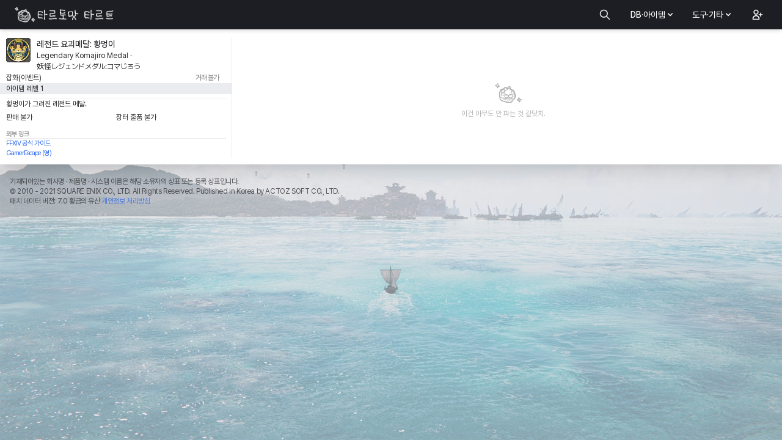

--- FILE ---
content_type: text/html; charset=utf-8
request_url: https://ff14.tar.to/item/view/15173
body_size: 7939
content:
<!DOCTYPE HTML>
<html>
    <head>
        <meta charset="utf-8">
        <link rel="preconnect" href="https://fonts.gstatic.com">
        <link rel="stylesheet" href="https://fonts.googleapis.com/css2?family=Noto+Sans+KR:wght@300;400;500;700&family=Nanum+Gothic+Coding&family=Noto+Serif+KR&display=swap">
        <link rel="stylesheet" href="/assets/fonts/ffxiv-symbol/font.css">
        <link rel="stylesheet" href="https://cdn.jsdelivr.net/gh/orioncactus/pretendard/dist/web/static/pretendard-dynamic-subset.css">
        <link href="/assets/css/bootstrap.css" rel="stylesheet">
        <link href="/assets/css/theme.css" rel="stylesheet">
        <script src="https://ajax.googleapis.com/ajax/libs/jquery/2.1.3/jquery.min.js"></script>
        <script src="//ajax.googleapis.com/ajax/libs/jqueryui/1.10.3/jquery-ui.min.js"></script>
        <script src="/assets/js/bootstrap.js"></script>
        <script src="/assets/js/custom.js"></script>
        <link href="/assets/css/custom.css" rel="stylesheet">
        <link rel="stylesheet" href="https://ajax.googleapis.com/ajax/libs/jqueryui/1.11.4/themes/smoothness/jquery-ui.css">
        <meta name="viewport" content="width=device-width, initial-scale=1">
        <title>
            
                타르토맛 타르트 - 파이널판타지14
            
        </title>
        <script>
            (function(i,s,o,g,r,a,m){i['GoogleAnalyticsObject']=r;i[r]=i[r]||function(){
             (i[r].q=i[r].q||[]).push(arguments)},i[r].l=1*new Date();a=s.createElement(o),
             m=s.getElementsByTagName(o)[0];a.async=1;a.src=g;m.parentNode.insertBefore(a,m)
             })(window,document,'script','//www.google-analytics.com/analytics.js','ga');

            ga('create', 'UA-39740393-6', 'auto');
            ga('send', 'pageview');
        </script>
        <script>
        </script>
        <!-- Google Tag Manager -->
        <script>(function(w,d,s,l,i){w[l]=w[l]||[];w[l].push({'gtm.start':
            new Date().getTime(),event:'gtm.js'});var f=d.getElementsByTagName(s)[0],
                j=d.createElement(s),dl=l!='dataLayer'?'&l='+l:'';j.async=true;j.src=
            'https://www.googletagmanager.com/gtm.js?id='+i+dl;f.parentNode.insertBefore(j,f);
        })(window,document,'script','dataLayer','GTM-WQR7DH9');</script>
        <!-- End Google Tag Manager -->
    </head>
    <body>
        <nav class="do-not-use-ie-notifier" style="display: none;">
            <style>
                .do-not-use-ie-notifier {
                    z-index: 999999;
                    width: 100%;
                    min-height: 36px;
                    padding: 4px 8px;
                    background-color: #fea;
                    font-size: 16px;
                    color: black;
                    align-items: center;
                }
                .do-not-use-ie-notifier span {
                    margin-right: 16px;
                }
                .do-not-use-ie-notifier img {
                    height: 32px;
                    margin-left: 2px;
                }
            </style>
            <span>Internet Explorer를 지원하지 않습니다. 최신 브라우저를 사용해주세요!</span>
            <a href="//www.mozilla.org/ko/firefox/new/" target="_blank">
                <img alt="Mozilla Firefox" src="//upload.wikimedia.org/wikipedia/commons/thumb/a/a0/Firefox_logo%2C_2019.svg/150px-Firefox_logo%2C_2019.svg.png"/>
            </a>
            <a href="//www.google.com/intl/ko/chrome/" target="_blank">
                <img alt="Google Chrome" src="//www.google.com/chrome/static/images/chrome-logo.svg"/>
            </a>
            <a href="//www.microsoft.com/ko-kr/edge" target="_blank">
                <img alt="Microsoft Edge" src="//upload.wikimedia.org/wikipedia/ko/thumb/9/98/Microsoft_Edge_logo_%282019%29.svg/64px-Microsoft_Edge_logo_%282019%29.svg.png"/>
            </a>
            <script>
                // defaults, not IE 11, maintained node versions
                var browserslistRe = /((CPU[ +]OS|iPhone[ +]OS|CPU[ +]iPhone|CPU IPhone OS)[ +]+(12[_.]2|12[_.]([3-9]|\d{2,})|12[_.]4|12[_.]([5-9]|\d{2,})|(1[3-9]|[2-9]\d|\d{3,})[_.]\d+|13[_.]7|13[_.]([8-9]|\d{2,})|(1[4-9]|[2-9]\d|\d{3,})[_.]\d+|14[_.]0|14[_.]([1-9]|\d{2,})|14[_.]3|14[_.]([4-9]|\d{2,})|(1[5-9]|[2-9]\d|\d{3,})[_.]\d+)(?:[_.]\d+)?)|(Opera Mini(?:\/att)?\/?(\d+)?(?:\.\d+)?(?:\.\d+)?)|(Opera\/.+Opera Mobi.+Version\/(59\.0|59\.([1-9]|\d{2,})|([6-9]\d|\d{3,})\.\d+))|(Opera\/(59\.0|59\.([1-9]|\d{2,})|([6-9]\d|\d{3,})\.\d+).+Opera Mobi)|(Opera Mobi.+Opera(?:\/|\s+)(59\.0|59\.([1-9]|\d{2,})|([6-9]\d|\d{3,})\.\d+))|(SamsungBrowser\/(12\.0|12\.([1-9]|\d{2,})|(1[3-9]|[2-9]\d|\d{3,})\.\d+))|(Edge\/(87(?:\.0)?|87(?:\.([1-9]|\d{2,}))?|(8[8-9]|9\d|\d{3,})(?:\.\d+)?))|((Chromium|Chrome)\/(86\.0|86\.([1-9]|\d{2,})|(8[7-9]|9\d|\d{3,})\.\d+)(?:\.\d+)?)|(Version\/(13\.1|13\.([2-9]|\d{2,})|(1[4-9]|[2-9]\d|\d{3,})\.\d+|14\.0|14\.([1-9]|\d{2,})|(1[5-9]|[2-9]\d|\d{3,})\.\d+)(?:\.\d+)? Safari\/)|(Firefox\/(78\.0|78\.([1-9]|\d{2,})|(79|[8-9]\d|\d{3,})\.\d+|83\.0|83\.([1-9]|\d{2,})|(8[4-9]|9\d|\d{3,})\.\d+)\.\d+)|(Firefox\/(78\.0|78\.([1-9]|\d{2,})|(79|[8-9]\d|\d{3,})\.\d+|83\.0|83\.([1-9]|\d{2,})|(8[4-9]|9\d|\d{3,})\.\d+)(pre|[ab]\d+[a-z]*)?)/;
                if (!browserslistRe.test(navigator.userAgent)) {
                    $('.do-not-use-ie-notifier').css('display', 'flex');
                }
            </script>
        </nav>
        <nav id="app-navbar" class="navbar navbar-inverse navbar-static-top">
            <svg style="display:none">
                <defs>
                    <symbol id="dropdown-arrow" fill="currentColor" viewBox="0 0 20 20" width="16" height="16">
                        <path fill-rule="evenodd" clip-rule="evenodd" d="M5.293 7.293a1 1 0 011.414 0L10 10.586l3.293-3.293a1 1 0 111.414 1.414l-4 4a1 1 0 01-1.414 0l-4-4a1 1 0 010-1.414z"/>
                    </symbol>
                </defs>
            </svg>
            <div class="container">
                <div class="navbar-header">
                    <a href="/" class="navbar-brand">
                        <img src="/assets/img/logo.png" class="navbar-logo" alt="타르토맛 타르트">
                    </a>
                    <form class="navbar-qsearch" action="/item/list">
                        <input
                            id="app-navbar-qsearch-input"
                            type="text"
                            name="keyword"
                            value=""
                            placeholder="빠른 검색…"
                            class="navbar-qsearch-input">
                        <span class="navbar-qsearch-seperator"></span>
                        <span id="app-navbar-qsearch-open" class="navbar-qsearch-submit">
                            <svg fill="none" stroke="currentColor" viewBox="0 0 24 24" width="20" height="20">
                                <path stroke-linecap="round" stroke-linejoin="round" stroke-width="2" d="M21 21l-6-6m2-5a7 7 0 11-14 0 7 7 0 0114 0z"/>
                            </svg>
                        </span>
                        <button class="navbar-qsearch-submit--focus" type="submit">
                            <svg fill="none" stroke="currentColor" viewBox="0 0 24 24" width="20" height="20">
                                <path stroke-linecap="round" stroke-linejoin="round" stroke-width="2" d="M21 21l-6-6m2-5a7 7 0 11-14 0 7 7 0 0114 0z"/>
                            </svg>
                        </button>
                        <script>
                            var appNavbarQsearchInput = document.getElementById('app-navbar-qsearch-input');
                            document.getElementById('app-navbar-qsearch-open').onclick = function () {
                                appNavbarQsearchInput.focus();
                            }
                        </script>
                    </form>
                    <button type="button" class="navbar-toggle collapsed" data-toggle="collapse" data-target="#bs-example-navbar-collapse-1" aria-expanded="false">
                        <svg class="i-menu" fill="none" stroke="currentColor" viewBox="0 0 100 100">
                            <path class="i-menu__line i-menu__line1" d="M 20,29.000046 H 80.000231 C 80.000231,29.000046 94.498839,28.817352 94.532987,66.711331 94.543142,77.980673 90.966081,81.670246 85.259173,81.668997 79.552261,81.667751 75.000211,74.999942 75.000211,74.999942 L 25.000021,25.000058"/>
                            <path class="i-menu__line i-menu__line2" d="M 20,50 H 80"/>
                            <path class="i-menu__line i-menu__line3" d="M 20,70.999954 H 80.000231 C 80.000231,70.999954 94.498839,71.182648 94.532987,33.288669 94.543142,22.019327 90.966081,18.329754 85.259173,18.331003 79.552261,18.332249 75.000211,25.000058 75.000211,25.000058 L 25.000021,74.999942"/>
                        </svg>
                    </button>
                </div>
                <div class="collapse navbar-collapse" id="bs-example-navbar-collapse-1">
                    <ul class="nav navbar-nav">
                        
                        <li class="dropdown">
                            <a class="dropdown-toggle" href="#" data-toggle="dropdown" role="button" aria-haspopup="true" aria-expanded="false">
                                DB·아이템 <svg class="dropdown-arrow"><use xlink:href="#dropdown-arrow"/></svg>
                            </a>
                            <ul class="dropdown-menu" data-role="dropdown">
                                <li>
                                    <a href="/item/list">아이템 검색</a>
                                    <a href="/recipe/bucket/">레시피 버킷<small>(제작재료 계산기)</small>
                                    </a>
                                    <a href="/recipe/bucket3/">레시피 버킷 β</a>
                                    
                                    <a href="/wordle/">파들</a>
                                </li>
                            </ul>
                        </li>
                        
                        <li class="dropdown">
                            <a class="dropdown-toggle" href="#" data-toggle="dropdown" role="button" aria-haspopup="true" aria-expanded="false">
                                도구·기타 <svg class="dropdown-arrow"><use xlink:href="#dropdown-arrow"/></svg>
                            </a>
                            <ul class="dropdown-menu dropdown-menu-right" data-role="dropdown">
                                <li>
                                    <a href="/tool/weather">날씨 예측기</a>
                                    <a href="http://bell.nyang.party/" target="_blank">냥론드벨</a>
                                    <a href="/tool/materia_profile">마테리쟈 프로필 생성기</a>
                                    <a href="/tool/macro_editor">매크로 편집기</a>
                                </li>
                                <li>
                                    <a href="https://goo.gl/forms/H3i9lZfX0lfoqV0C3" target="_blank">
                                        버그제보 및 문의
                                    </a>
                                </li>
                            </ul>
                        </li>
                        <li class="dropdown dropdown-right dropdown-userinfo">
                            <a class="dropdown-toggle" href="#" data-toggle="dropdown" role="button" aria-haspopup="true" aria-expanded="false">
                                
                                    <svg fill="none" stroke="currentColor" viewBox="0 0 24 24" width="20" height="20" style="position: relative; left: 0.125rem; width: 1.25rem; height: 1.25rem">
                                        <path stroke-linecap="round" stroke-linejoin="round" stroke-width="2" d="M18 9v3m0 0v3m0-3h3m-3 0h-3m-2-5a4 4 0 11-8 0 4 4 0 018 0zM3 20a6 6 0 0112 0v1H3v-1z"/>
                                    </svg>
                                
                            </a>
                            <ul class="dropdown-menu dropdown-menu-right" data-role="dropdown">
                                
                                    <li>
                                        <a href="/login/">
                                            <svg fill="none" stroke="currentColor" viewBox="0 0 24 24" width="16" height="16" style="width: 1rem; height: 1rem">
                                                <path stroke-linecap="round" stroke-linejoin="round" stroke-width="2" d="M11 16l-4-4m0 0l4-4m-4 4h14m-5 4v1a3 3 0 01-3 3H6a3 3 0 01-3-3V7a3 3 0 013-3h7a3 3 0 013 3v1"/>
                                            </svg>
                                            로그인
                                        </a>
                                    </li>
                                
                            </ul>
                        </li>
                    </ul>
                </div>
            </div>
        </nav>
        <div class="app-main-container">
            <div class="ad-container ad-sidebar">
                <script async src="//pagead2.googlesyndication.com/pagead/js/adsbygoogle.js"></script>
                <ins class="adsbygoogle"
                     style="display: inline-block; width: 160px; height: 600px;"
                     data-ad-client="ca-pub-3088185226594785"
                     data-ad-slot="4244427159"
                     data-ad-format="auto"></ins>
                <script>(adsbygoogle = window.adsbygoogle || []).push({});</script>
            </div>
            <main id="app-main" class="mainContents">
                <input type="hidden" name="server" id="server" value="">
                
    <style>
        svg {
            width: 1em;
            height: 1em;
        }
        #contents {
            font-family:
                'FFXIV UI', 'Pretendard', 'Noto Sans KR', 'Noto Sans CJK KR',
                ui-sans-serif, system-ui, -apple-system, BlinkMacSystemFont, 'Helvetica Neue',
                'Segoe UI', Roboto, Ubuntu, Cantarell, 'Noto Sans', 'Malgun Gothic', '맑은 고딕',
                'Apple Color Emoji', 'Segoe UI Emoji', 'Segoe UI Symbol', 'Noto Color Emoji',
                Arial, sans-serif !important;
        }
        #item-name {
            font-weight: 500;
        }
    </style>
    <script src='/assets/js/jquery.autosize.min.js'></script>
    <link rel="stylesheet" href="/assets/css/pages/item2.css"/>
    <svg xmlns="http://www.w3.org/2000/svg" style="position:absolute; width:0; height:0;">
        <symbol id="svg-symbol-gil" viewBox="0 0 16 24" preserveAspectRatio="xMinYMid meet">
            <path d="m6.49 6.84c-1.76 0.0136-2.66 0.405-3.69 0.789-1.29 0.45-0.564 2.38 0.701 1.87 1.1-0.412 1.49-0.65 3-0.662 2.89-0.0223 4.94 2.45 4.96 4.78 0.0107 1.94-0.726 2.93-1.83 3.62-0.857 0.536-1.98 0.825-3.09 0.93v-3.72h1.13c1.33 0 1.33-2 0-2-1.45-0.0028-3.06-5.82e-4 -4.37 0-1.33 0-1.33 2 0 2h1.25v8c-0.0244 1.36 2.02 1.36 2 0v-2.27c1.38-0.102 2.86-0.438 4.15-1.24 1.59-0.993 2.79-2.81 2.77-5.33-0.0191-3.47-2.95-6.8-6.97-6.77z"></path>
        </symbol>
        <symbol id="svg-symbol-hq" viewBox="0 0 24 24" preserveAspectRatio="xMidYMid meet">
            <path d="m12.4 2.81a10.6 10.6 0 0 0-10.6 10.6 10.6 10.6 0 0 0 7.25 10c0.94 0.314 1.92 0.497 2.9 0.542-0.403-0.19-0.771-0.435-1.09-0.729a4.38 4.05 0 0 1-1.3-2.87 4.38 4.05 0 0 1 4.38-4.05 4.38 4.05 0 0 1 4.04 2.49 5.99 6.11 0 0 0 0.0366-0.655 5.99 6.11 0 0 0-5.99-6.11 5.99 6.11 0 0 0-5.91 5.15 9.05 9.22 0 0 1-0.253-2.14 9.05 9.22 0 0 1 9.05-9.22 9.05 9.22 0 0 1 7.41 3.91 10.6 10.6 0 0 0-9.93-6.9zm-1.27 20.5c0.24 0.114 0.484 0.218 0.733 0.31a9.05 9.22 0 0 1-0.733-0.31zm-1.61 0.3a5.99 6.11 0 0 0 0.107 0.0499c-0.0361-0.0162-0.0719-0.033-0.107-0.0499zm2.47 0.049c0.262 0.0931 0.526 0.176 0.795 0.245a9.05 9.22 0 0 1-0.795-0.245zm-1.86 0.2a5.99 6.11 0 0 0 0.0436 0.0138c-0.0145-0.0049-0.0292-0.0087-0.0436-0.0138zm0.51 0.148a5.99 6.11 0 0 0 0.133 0.0321c-0.0444-0.0099-0.0887-0.0211-0.133-0.0321zm1.58 0.0096c0.121 0.0493 0.246 0.0949 0.372 0.134a4.38 4.05 0 0 1-0.372-0.134zm-0.931 0.115a5.99 6.11 0 0 0 0.0642 0.0064c-0.0214-0.0025-0.0428-0.0036-0.0642-0.0064zm0.538 0.0431a5.99 6.11 0 0 0 0.208 0.0074c-0.0694-1.8e-4 -0.138-0.0047-0.208-0.0074z"></path>
        </symbol>
        <symbol id="svg-symbol-collection" viewBox="0 0 24 24" preserveAspectRatio="xMidYMid meet">
            <path d="m12.1 0.133c-0.192-0.00729-0.382 0.041-0.548 0.139l-10.6 6.27c-0.304 0.18-0.49 0.507-0.49 0.86v9.28c9.99e-5 0.352 0.185 0.678 0.487 0.858l10.5 6.27c0.315 0.188 0.707 0.189 1.02 0.0021l10.6-6.27c0.304-0.18 0.49-0.507 0.49-0.86v-9.28c-1e-4 -0.352-0.185-0.678-0.487-0.858l-10.5-6.27c-0.144-0.086-0.307-0.135-0.474-0.141zm-0.0512 2.3c0.234 4.26e-4 0.468 0.0538 0.646 0.16l7.4 4.42c0.356 0.213 0.356 0.557-0.0016 0.769l-7.46 4.42c-0.357 0.212-0.936 0.21-1.29-0.0026l-7.4-4.42c-0.356-0.213-0.356-0.557 0.00156-0.769l7.46-4.42c0.179-0.106 0.413-0.159 0.646-0.158zm-0.0129 2.3c-0.125-3.97e-4 -0.251 0.0277-0.347 0.0842l-4 2.37c-0.193 0.114-0.193 0.299-0.00103 0.413l3.97 2.37c0.191 0.115 0.503 0.116 0.695 0.00156l4-2.37c0.191-0.114 0.191-0.299-5.31e-4 -0.413l-3.97-2.37c-0.0954-0.0572-0.221-0.0864-0.346-0.0868z"></path>
        </symbol>
        <symbol id="svg-symbol-itemflag" viewBox="0 0 24 24" preserveAspectRatio="xMidYMid meet">
            <path d="m15.8 9.38c-0.445-0.441-1.11-0.718-1.74-0.718h-12.1c-0.56 0-1.02 0.457-1.02 1.02v10.7c0 0.56 0.457 1.02 1.02 1.02h12.1c0.626 0 1.29-0.274 1.73-0.718l2.81-2.81c0.441-0.441 0.718-1.11 0.718-1.73v-2.25c0-0.626-0.279-1.29-0.722-1.73zm-9.06 10.1c-0.484 0.279-0.879 0.051-0.879-0.51v-7.87c0-0.56 0.395-0.787 0.879-0.51l6.79 3.91c0.484 0.279 0.484 0.737 0 1.02z"></path>
        </symbol>
        <symbol id="svg-symbol-time" viewBox="0 0 24 24" preserveAspectRatio="xMidYMid meet">
            <path d="M11.99 2C6.47 2 2 6.48 2 12s4.47 10 9.99 10C17.52 22 22 17.52 22 12S17.52 2 11.99 2zM12 20c-4.42 0-8-3.58-8-8s3.58-8 8-8 8 3.58 8 8-3.58 8-8 8z"></path>
            <path d="M12.5 7H11v6l5.25 3.15.75-1.23-4.5-2.67z"></path>
        </symbol>
        <symbol id="svg-symbol-cross" viewBox="0 0 18 18" preserveAspectRatio="xMidYMid meet">
            <path d="m9 0c-4.96 0-9 4.04-9 9 0 4.96 4.04 9 9 9 4.96 0 9-4.04 9-9 0-4.96-4.04-9-9-9zm-3.54 4.5c0.244 0 0.489 0.0932 0.677 0.28l2.87 2.87 2.87-2.87c0.373-0.373 0.976-0.373 1.35 0 0.373 0.373 0.373 0.976 0 1.35l-2.87 2.87 2.87 2.87c0.373 0.373 0.373 0.976 0 1.35-0.186 0.186-0.43 0.28-0.675 0.28-0.244 0-0.489-0.0936-0.677-0.28l-2.87-2.87-2.87 2.87c-0.186 0.186-0.432 0.28-0.677 0.28-0.244 0-0.487-0.0936-0.675-0.28-0.373-0.373-0.373-0.976 0-1.35l2.87-2.87-2.87-2.87c-0.373-0.373-0.373-0.976 0-1.35 0.187-0.187 0.431-0.28 0.675-0.28z" ></path>
        </symbol>
    </svg>
    <div id="contents" class="container-fluid container table-responsive">
        <div id="item-enpc-container">
            <div id="item-section">
                <div id="item-name-section" class="hover-highlight">
                    <img id="item-icon" class="item-icon on-nq" src="/assets/img/icon/026000/026986.tex.png" alt="레전드 요괴메달: 황멍이"/>
                    <img id="item-icon-hq" class="item-icon on-hq" src="/assets/img/icon/026000/hq/026986.tex.png" alt="레전드 요괴메달: 황멍이"/>
                    <div id="item-name-container">
                        <div id="item-name" class="detail-section">
                            
                                <span>레전드 요괴메달: 황멍이</span>
                            
                            <span class="on-hq"></span>
                        </div>
                        <div id="item-name-lang">
                            
                                <span>Legendary Komajiro Medal</span>
                                <span>&nbsp;·&nbsp;</span>
                                <span>妖怪レジェンドメダル:コマじろう</span>
                            
                        </div>
                    </div>
                    
                </div>
                <div id="item-category-section" class="detail-section">
                    <div id="item-category">잡화(이벤트)</div>
                    <div id="item-top-miscellaneous-section" class="detail-section margin-elements">
                        
                        
                            <div id="item-untradeable">거래 불가</div>
                        
                        
                    </div>
                </div>
                <div id="item-stat-section">
                    
                    
                    
                    
                    
                    
                    
                    
                    
                </div>
                <div id="item-ilevel">아이템 레벨 1</div>
                <div id="item-details-container">
                    
                    
                    
                    
                    
                    
                        <h6 id="item-description-header"></h6>
                        <div id="item-description">황멍이가 그려진 레전드 메달.</div>
                    
                    <div id="item-bottom-miscellaneous-section" class="detail-section margin-elements details">
                        
                            <div>판매 불가</div>
                        
                        
                            <div>장터 출품 불가</div>
                        
                    </div>
                </div>
                <div id="item-external-link">
                    <h6>외부 링크</h6>
                    <div>
                        <a href="https://guide.ff14.co.kr/lodestone/search?keyword=레전드 요괴메달: 황멍이" target="_blank">FFXIV 공식 가이드</a>
                    </div>
                    <div>
                        <a href="http://ffxiv.gamerescape.com/wiki/Legendary%20Komajiro%20Medal" target="_blank">GamerEscape (영)</a>
                    </div>
                    
                    
                </div>
            </div>
            <div id="item-side-section">
                
                
                
                
                
                
                    <img class="item-side-placeholder" src="/assets/img/logo-gray.png"/>
                    <span class="item-side-placeholder">이건 아무도 안 파는 것 같닷치.</span>
                
            </div>
        </div>
        
        <div id="gather-section">
            
        </div>
        <div id="fish-section">
            
        </div>
        <div id="recipe-section">
            
        </div>
        <div id="targetrecipe-section">
            
        </div>
        
        <div id="comment-section">
            
            
        </div>
        <div id="map-flag-section">
            <svg id="map-flag-section-clear" class="font" fill="#e00">
                <use href="#svg-symbol-cross"></use>
            </svg>
            <div id="map-flag-content"></div>
        </div>
    </div>
    <script>
        var mapData = '';
        try {
            mapData = JSON.parse('{}');
        } catch (e) {}

        $(document).ready(function () {
            $('#map-flag-section-clear').click(function () {
                $('#map-flag-section').removeClass('flagged');
                $('#map-flag-content').html('');
            });
            $('.map-position').click(function () {
                var mapId = $(this).data('map-id');
                var x = $(this).data('x');
                var y = $(this).data('y');
                var scale = mapData[mapId].scale;
                var xp = (x - 1) * (scale * 100.0 / 4096);
                var yp = (y - 1) * (scale * 100.0 / 4096);
                console.log(x, y, scale);
                var mapname = mapData[mapId].name;
                var filename = mapData[mapId].file;
                var filepath = '/assets/img/map/' + filename + '/' + filename.replace('/', '');

                $('#map-flag-content').html([
                    '<div class="map-element" style="background-image:url(' + filepath + '_s.tex.png),url(' + filepath + 'm_s.tex.png)">',
                    '   <div class="map-name">' + mapname + '</div>',
                    '   <img class="map-marker" src="/assets/img/icon/060000/060561.tex.png"',
                    '        style="left:calc(' + xp + '% - 1rem);top:calc(' + yp + '% - 1rem)"/>',
                    '</div>'
                ].join('\n'));
                $('#map-flag-section').addClass('flagged');
            });
        });
    </script>

            </main>
        </div>
        <footer class="app-footer container">
            <p>
                기재되어있는 회사명 · 제품명 · 시스템 이름은 해당 소유자의 상표 또는 등록 상표입니다.<br/>
                © 2010 - 2021 SQUARE ENIX CO., LTD. All Rights Reserved. Published in Korea by ACTOZ SOFT CO., LTD.<br/>
                패치 데이터 버전: 7.0 황금의 유산
                <a href="/join/privacy">개인정보 처리방침</a>
            </p>
        </footer>
        <div align="center">
            <script async src="//pagead2.googlesyndication.com/pagead/js/adsbygoogle.js"></script>
            <!-- ff14 -->
            <ins class="adsbygoogle"
                 style="display: block; width: 100%; height: 280px;"
                 data-ad-client="ca-pub-3088185226594785"
                 data-ad-slot="4150893154"
                 data-ad-format="auto"></ins>
            <script>(adsbygoogle = window.adsbygoogle || []).push({});</script>
        </div>
        <div class="background-stencil">
            <style>
                .background-stencil {
                    /* background-image: url('/assets/img/bg_light.jpg'); */
                    background-image: url('/assets/img/bg_dark.jpg');
                    background-attachment: scroll;
                    background-size: cover;
                    background-position: center;
                    background-blend-mode: multiply;
                    opacity: 0.4;
                    position: fixed;
                    z-index: -1;
                    top: 0;
                    bottom: 0;
                    left: 0;
                    right: 0;
                }
                @media (prefers-color-scheme: dark) {
                    .background-stencil {
                        background-image: url('/assets/img/bg_dark.jpg');
                        opacity: 0.2;
                    }
                }
            </style>
        </div>
    </body>
</html>


--- FILE ---
content_type: text/html; charset=utf-8
request_url: https://www.google.com/recaptcha/api2/aframe
body_size: 114
content:
<!DOCTYPE HTML><html><head><meta http-equiv="content-type" content="text/html; charset=UTF-8"></head><body><script nonce="j-Q2Yi77l-spX24uuczALA">/** Anti-fraud and anti-abuse applications only. See google.com/recaptcha */ try{var clients={'sodar':'https://pagead2.googlesyndication.com/pagead/sodar?'};window.addEventListener("message",function(a){try{if(a.source===window.parent){var b=JSON.parse(a.data);var c=clients[b['id']];if(c){var d=document.createElement('img');d.src=c+b['params']+'&rc='+(localStorage.getItem("rc::a")?sessionStorage.getItem("rc::b"):"");window.document.body.appendChild(d);sessionStorage.setItem("rc::e",parseInt(sessionStorage.getItem("rc::e")||0)+1);localStorage.setItem("rc::h",'1769493769472');}}}catch(b){}});window.parent.postMessage("_grecaptcha_ready", "*");}catch(b){}</script></body></html>

--- FILE ---
content_type: text/css; charset=UTF-8
request_url: https://ff14.tar.to/assets/fonts/ffxiv-symbol/font.css
body_size: 256
content:
@font-face {
    font-family: 'FFXIV Misc';
    font-style: normal;
    font-weight: 400;
    src: url('./FFXIVSymbol.woff2') format('woff2'), url('./FFXIVSymbol.woff') format('woff');
    unicode-range: U+e000-e01f;
}

@font-face {
    font-family: 'FFXIV PUA';
    font-style: normal;
    font-weight: 400;
    src: url('./FFXIVSymbol.woff2') format('woff2'), url('./FFXIVSymbol.woff') format('woff');
    unicode-range: U+e020-e0ff;
}

@font-face {
    font-family: 'FFXIV Symbol';
    font-style: normal;
    font-weight: 400;
    src: url('./FFXIVSymbol.woff2') format('woff2'), url('./FFXIVSymbol.woff') format('woff');
    unicode-range: U+300A-300B, U+e020-e0ff;
}

@font-face {
    font-family: 'FFXIV Job';
    font-style: normal;
    font-weight: 400;
    src: url('./FFXIVSymbol.woff2') format('woff2'), url('./FFXIVSymbol.woff') format('woff');
    unicode-range: U+e1fb-e23f;
}

@font-face {
    font-family: 'FFXIV Category';
    font-style: normal;
    font-weight: 400;
    src: url('./FFXIVSymbol.woff2') format('woff2'), url('./FFXIVSymbol.woff') format('woff');
    unicode-range: U+e2fd-e35f;
}

@font-face {
    font-family: 'FFXIV UI';
    font-style: normal;
    font-weight: 400;
    src: url('./FFXIVSymbol.woff2') format('woff2'), url('./FFXIVSymbol.woff') format('woff');
    unicode-range: U+300A-300B, U+e000-e0ff, U+e1fb-e23f, U+e2fd-e35f;
}


--- FILE ---
content_type: text/css; charset=UTF-8
request_url: https://ff14.tar.to/assets/css/theme.css
body_size: 3372
content:
/* Unified theme inspired by Github Primer CSS */
body {
    font-family: 'Pretendard', 'FFXIV UI', 'Noto Sans KR', 'Noto Sans CJK KR', ui-sans-serif,
        system-ui, -apple-system, BlinkMacSystemFont, 'Helvetica Neue', 'Segoe UI', Roboto, Ubuntu,
        Cantarell, 'Noto Sans', 'Malgun Gothic', '맑은 고딕', 'Apple Color Emoji', 'Segoe UI Emoji',
        'Segoe UI Symbol', 'Noto Color Emoji', Arial, sans-serif;
}

tt,
pre,
code,
kbd,
samp {
    font-family: 'FFXIV UI', ui-monospace, SFMono-Regular, Menlo, Monaco, Consolas,
        'Liberation Mono', 'Courier New', monospace, 'D2Coding', 'Nanum Gothic Coding';
}

html {
    -ms-text-size-adjust: 100%;
    -webkit-text-size-adjust: 100%;
    -webkit-font-smoothing: antialiased;
    -moz-osx-font-smoothing: grayscale;
    overflow-x: hidden;
    overflow-y: scroll;
    font-size: 16px;
    word-break: keep-all;
    background-color: #e4e4e7;
}
body {
    background-color: transparent;
}
html,
body {
    margin: 0;
    padding: 0;
    display: block;
    position: relative;
    line-height: 1.5;
    color: #27272a;
}
@media (prefers-color-scheme: dark) {
    html {
        background-color: #18181b;
    }
    html,
    body {
        color: #d4d4d8;
    }
}

p,
blockquote,
ul,
ol,
dl,
pre,
details,
figure {
    display: block;
    font-size: 1em;
    margin-bottom: 0.75em;
}
table {
    font-size: 1em;
    margin-bottom: 0.75em;
}

a {
    color: #2563eb;
}
@media (prefers-color-scheme: dark) {
    a {
        color: #06b6d4;
    }
}
a:hover,
a:focus {
    text-decoration: underline;
}

ol[type='A'] {
    --list-counter-style: upper-alpha;
}
ol[type='a'] {
    --list-counter-style: lower-alpha;
}
ol[type='I'] {
    --list-counter-style: upper-roman;
}
ol[type='i'] {
    --list-counter-style: lower-roman;
}
ol[type='1'] {
    --list-counter-style: decimal;
}
ul[type='disc'] {
    list-style-type: disc;
}
ul[type='circle'] {
    list-style-type: circle;
}
ul[type='square'] {
    list-style-type: square;
}

ol {
    list-style: decimal;
    padding-left: 2em;
}
ul {
    list-style: disc;
    padding-left: 2em;
}
ol ol,
ul ol {
    list-style: lower-alpha;
    margin-bottom: 0.25em;
}
ol ul,
ul ul {
    list-style: circle;
    margin-bottom: 0.25em;
}
ol ol ol,
ol ul ol,
ul ol ol,
ul ul ol {
    list-style: lower-roman;
}
ol ol ul,
ol ul ul,
ul ol ul,
ul ul ul {
    list-style: square;
}

dl dt {
    margin-top: 0.75em;
    font-style: italic;
    font-weight: bolder;
}
dl dd {
    padding: 0 1em;
    margin-bottom: 0.75em;
}

hr {
    margin: 1em 0;
    border-top: 1px solid rgba(107, 114, 128, 0.6);
}

blockquote {
    border-left: 0.25em solid rgba(107, 114, 128, 0.5);
    opacity: 0.75;
    padding: 0 1em;
    font-style: italic;
}
blockquote p:first-of-type::before {
    content: open-quote;
}
blockquote p:last-of-type::after {
    content: close-quote;
}
blockquote cite::before {
    content: '― ';
}

h1,
h2,
h3,
h4,
h5,
h6,
legend {
    display: block;
    width: 100%;
    color: inherit;
    margin: 0.75em 0 0.5em 0;
    line-height: 1.25;
    font-weight: 600;
    padding: 0;
}
h1 {
    font-size: 2em;
    padding-bottom: 0.25em;
    border-bottom: 1px solid rgba(107, 114, 128, 0.6);
}
h2 {
    font-size: 1.5em;
    padding-bottom: 0.25em;
    border-bottom: 1px solid rgba(107, 114, 128, 0.6);
}
h3 {
    font-size: 1.25em;
}
h4 {
    font-size: 1em;
}
h5 {
    font-size: 0.875em;
}
h6 {
    font-size: 0.85em;
    opacity: 0.6;
}
legend {
    font-size: 1.2em;
    padding-bottom: 0.25em;
    border-bottom: 1px solid rgba(107, 114, 128, 0.6);
}

hr + *,
h1 + *,
h2 + *,
h3 + *,
h4 + *,
legend + * {
    margin-top: 0;
}

label {
    margin: inherit;
    font-weight: inherit;
}

figure figcaption {
    position: relative;
    padding: 0 0 0 1.5em;
    margin: 0.5em 0 0 0;
    line-height: 1.25;
}
figure figcaption::before {
    content: '― ';
    position: absolute;
    left: 0;
}

pre,
code,
kbd,
samp {
    padding: 0.15em 0.4em;
    border: none;
    border-radius: 0.3em;
    background-color: rgba(24, 24, 27, 0.05);
    font-size: 1em;
    color: inherit;
}
@media (prefers-color-scheme: dark) {
    pre,
    code,
    kbd,
    samp {
        background-color: rgba(244, 244, 245, 0.05);
    }
}

table {
    max-width: 100%;
}
table th,
table td {
    padding: 0.4em 0.8em;
    border: 1px solid rgba(107, 114, 128, 0.4);
}

table tr:nth-child(2n) {
    background-color: rgba(161, 161, 170, 0.1);
}
@media (prefers-color-scheme: dark) {
    table tr:nth-child(2n) {
        background-color: rgba(113, 113, 122, 0.1);
    }
}

table caption {
    caption-side: bottom;
    text-align: left;
    position: relative;
    padding: 0 0 0 1.5em;
    margin: 0.375em 0 0 0;
    line-height: 1.25;
    color: inherit;
}
table caption::before {
    content: '― ';
    position: absolute;
    left: 0;
}

iframe {
    border: none;
}

mark {
    background: #facc15;
    color: #000;
}

img,
video {
    max-width: 100%;
    height: auto;
}

meter {
    --optimum: #84cc16;
    --sub-optimum: #eab308;
    --sub-sub-optimum: #dc2626;
    --background: #d4d4d8;

    appearance: none;
    display: inline-block;
    position: relative;
    border: none;
    border-radius: 0.25rem;
    font-size: 0.5rem;
    width: 10rem;
    height: 0.5rem;
    overflow: hidden;

    background: var(--background);
}
meter::-webkit-meter-bar {
    background: var(--background);
    border: none;
    border-radius: 0;
}
meter::-webkit-meter-inner-element {
    display: inline-block;
    position: absolute;
    width: 100%;
    height: 100%;
}
meter:-moz-meter-optimum::-moz-meter-bar {
    background: var(--optimum);
}
meter::-webkit-meter-optimum-value {
    background-color: var(--optimum);
    background-size: 100% 100%;
}
meter:-moz-meter-sub-optimum::-moz-meter-bar {
    background: var(--sub-optimum);
}
meter::-webkit-meter-suboptimum-value {
    background-color: var(--sub-optimum);
    background-size: 100% 100%;
}
meter:-moz-meter-sub-sub-optimum::-moz-meter-bar {
    background: var(--sub-sub-optimum);
}
meter::-webkit-meter-even-less-good-value {
    background-color: var(--sub-sub-optimum);
    background-size: 100% 100%;
}

progress {
    --foreground: #0ea5e9;
    --background: #d4d4d8;

    appearance: none;
    display: inline-block;
    position: relative;
    border: none;
    border-radius: 0.25rem;
    font-size: 0.5rem;
    width: 10rem;
    height: 0.5rem;
    overflow: hidden;

    background: #d4d4d8;
    background: var(--background);
}
progress::-webkit-progress-bar {
    background: var(--background);
}
progress::-webkit-progress-value {
    background: var(--foreground);
}
progress::-moz-progress-bar {
    background: var(--foreground);
}
progress::-ms-fill {
    background: #0ea5e9;
    background: var(--foreground);
}

@media (prefers-color-scheme: dark) {
    meter,
    progress {
        --background: #52525b;
    }
}

form {
    margin: 0;
}

input,
textarea,
select {
    appearance: none;
    position: relative;
    background: transparent;
    padding: 0.2em 0.4em;
    font-size: 1em;
    line-height: 1.5;
    border-radius: 0;
    border: 1px solid #d4d4d8;
}
@media (prefers-color-scheme: dark) {
    input,
    textarea,
    select {
        border-color: #52525b;
    }
}
input:focus,
textarea:focus,
select:focus {
    outline: none;
    border-color: transparent;
    box-shadow: #fff 0 0 0 0, rgba(59, 130, 246, 0.5) 0 0 0 2px, transparent 0 0 0 0;
}
input::placeholder,
textarea::placeholder,
select::placeholder {
    opacity: 0.6;
    color: #71717a;
}

optgroup,
option {
    background-color: #fff;
}
@media (prefers-color-scheme: dark) {
    optgroup,
    option {
        background-color: #27272a;
    }
}

[multiple] {
    background-image: initial;
    background-position: initial;
    background-repeat: unset;
    background-size: initial;
    color-adjust: unset;
    padding-left: 0.75rem;
}

[type='checkbox'],
[type='radio'] {
    appearance: none;
    display: inline-block;
    user-select: none;
    flex-shrink: 0;
    height: 1em;
    width: 1em;
    background: transparent;
    position: relative;
    top: 0.1em;

    color: #2563eb;
}
input[type='checkbox']:focus,
input[type='radio']:focus {
    outline: none;
    box-shadow: #fff 0 0 0 2px, #2563eb 0 0 0 4px, transparent 0 0 0 0;
}
[type='checkbox']:checked,
[type='radio']:checked {
    background-color: currentColor;
    border-color: transparent;
}
[type='checkbox']:focus:not(:checked),
[type='radio']:focus:not(:checked) {
    border: 1px solid #d4d4d8;
}
[type='radio'] {
    border-radius: 100%;
}
[type='radio']:checked {
    background-image: url("data:image/svg+xml,%3Csvg viewBox='0 0 16 16' fill='white' xmlns='http://www.w3.org/2000/svg'%3E%3Ccircle cx='8' cy='8' r='3'/%3E%3C/svg%3E");
}
[type='checkbox']:checked {
    background-image: url("data:image/svg+xml,%3Csvg viewBox='0 0 16 16' fill='white' xmlns='http://www.w3.org/2000/svg'%3E%3Cpath d='M12.207 4.793a1 1 0 010 1.414l-5 5a1 1 0 01-1.414 0l-2-2a1 1 0 011.414-1.414L6.5 9.086l4.293-4.293a1 1 0 011.414 0z'/%3E%3C/svg%3E");
}
@media (prefers-color-scheme: dark) {
    [type='checkbox'],
    [type='radio'] {
        color: #06b6d4;
    }
    input[type='checkbox']:focus,
    input[type='radio']:focus {
        box-shadow: #27272a 0 0 0 2px, #06b6d4 0 0 0 4px, transparent 0 0 0 0;
    }
    [type='checkbox']:focus:not(:checked),
    [type='radio']:focus:not(:checked) {
        border-color: #52525b;
    }
    [type='radio']:checked {
        background-image: url("data:image/svg+xml,%3Csvg viewBox='0 0 16 16' fill='%2327272a' xmlns='http://www.w3.org/2000/svg'%3E%3Ccircle cx='8' cy='8' r='3'/%3E%3C/svg%3E");
    }
    [type='checkbox']:checked {
        background-image: url("data:image/svg+xml,%3Csvg viewBox='0 0 16 16' fill='%2327272a' xmlns='http://www.w3.org/2000/svg'%3E%3Cpath d='M12.207 4.793a1 1 0 010 1.414l-5 5a1 1 0 01-1.414 0l-2-2a1 1 0 011.414-1.414L6.5 9.086l4.293-4.293a1 1 0 011.414 0z'/%3E%3C/svg%3E");
    }
}

[type='number'] {
    position: relative;
    appearance: textfield;
}
[type='number']::-webkit-outer-spin-button,
[type='number']::-webkit-inner-spin-button {
    appearance: none;
}

input[type='range'] {
    appearance: none;
    display: inline-block;
    width: auto;
    min-height: 1.5rem;
    top: 0.5rem;
    margin-top: -0.5rem;
    border: none;
}
[type='range']::-webkit-slider-thumb {
    -webkit-appearance: none;
    height: 1rem;
    width: 0.25rem;
    border: none;
    border-radius: 0;
    cursor: pointer;
    margin-top: -0.375rem;
    background-color: #2563eb;
}
[type='range']::-moz-range-thumb {
    height: 1rem;
    width: 0.25rem;
    border: none;
    border-radius: 0;
    cursor: pointer;
    background-color: #2563eb;
}
[type='range']::-ms-thumb {
    height: 1rem;
    width: 0.25rem;
    border: none;
    border-radius: 0;
    cursor: pointer;
    margin: 0;
    background-color: #2563eb;
}
[type='range']::-webkit-slider-runnable-track {
    width: 100%;
    height: 0.1875rem;
    cursor: pointer;
    border: none;
    background-color: #d4d4d8;
}
[type='range']::-moz-range-track {
    width: 100%;
    height: 0.1875rem;
    cursor: pointer;
    border: none;
    background-color: #d4d4d8;
}
[type='range']::-ms-track {
    width: 100%;
    height: 0.1875rem;
    cursor: pointer;
    border: none;
    margin-top: 0.75rem;
    background-color: #d4d4d8;
}
[type='range']::-moz-range-progress {
    background-color: #2563eb;
}
[type='range']::-ms-fill-lower {
    background-color: #2563eb;
}
@media (prefers-color-scheme: dark) {
    [type='range']::-webkit-slider-thumb {
        background-color: #06b6d4;
    }
    [type='range']::-moz-range-thumb {
        background-color: #06b6d4;
    }
    [type='range']::-ms-thumb {
        background-color: #06b6d4;
    }
    [type='range']::-webkit-slider-runnable-track {
        background-color: #52525b;
    }
    [type='range']::-moz-range-track {
        background-color: #52525b;
    }
    [type='range']::-ms-track {
        background-color: #52525b;
    }
    [type='range']::-moz-range-progress {
        background-color: #06b6d4;
    }
    [type='range']::-ms-fill-lower {
        background-color: #06b6d4;
    }
}

[type='color'] {
    padding: 0;
    top: 0.5em;
    border: 1px solid #d4d4d8;
}
[type='color']::-webkit-color-swatch-wrapper {
    padding: 0;
    border: none;
}
[type='color']::-webkit-color-swatch {
    border: none;
}
[type='color']::-moz-color-swatch {
    border: 1px solid #d4d4d8;
}
@media (prefers-color-scheme: dark) {
    [type='color'] {
        border: 1px solid #52525b;
    }
    [type='color']::-moz-color-swatch {
        border: 1px solid #52525b;
    }
}

input[type='file'] {
    border: none;
    display: inline-flex;
    align-items: center;
}
[type='file']::file-selector-button {
    font-size: 0.85em;
    line-height: 1.5;
    border-radius: 0.25rem;
    border: none;
    color: #000;
    background-color: #d4d4d8;
}
[type='file']::-webkit-file-upload-button {
    font-size: 0.85em;
    line-height: 1.5;
    border-radius: 0.25rem;
    border: none;
    color: #000;
    background-color: #d4d4d8;
}
@media (prefers-color-scheme: dark) {
    [type='file']::file-selector-button {
        color: #fff;
        background-color: #52525b;
    }
    [type='file']::-webkit-file-upload-button {
        color: #fff;
        background-color: #52525b;
    }
}

input[type='file']:focus,
input[type='radio']:focus,
input[type='checkbox']:focus {
    outline: none;
}

[type='submit'],
[type='button'],
[type='reset'],
[disabled] {
    padding: 0.25rem 0.5rem;
    border-style: none;
    border-radius: 0.25rem;
    color: #000;
    background-color: #e4e4e7;
}
[type='submit']:hover,
[type='button']:hover,
[type='reset']:hover,
[disabled]:hover {
    background-color: #d4d4d8;
}
[type='submit']:active,
[type='button']:active,
[type='reset']:active,
[disabled]:active {
    background-color: #a1a1aa;
}
[type='submit']:focus,
[type='button']:focus,
[type='reset']:focus,
[disabled]:focus {
    outline: none;
    border-color: transparent;
    box-shadow: #fff 0 0 0 0, rgba(59, 130, 246, 0.5) 0 0 0 2px, transparent 0 0 0 0;
}
@media (prefers-color-scheme: dark) {
    [type='submit'],
    [type='button'],
    [type='reset'],
    [disabled] {
        color: #fff;
        background-color: #52525b;
    }
    [type='submit']:hover,
    [type='button']:hover,
    [type='reset']:hover,
    [disabled]:hover {
        background-color: #3f3f46;
    }
    [type='submit']:active,
    [type='button']:active,
    [type='reset']:active,
    [disabled]:active {
        background-color: #18181b;
    }
}

::selection {
    background-color: #2563eb;
    color: #fff;
}
@media (prefers-color-scheme: dark) {
    ::selection {
        background-color: #fff;
        color: #0891b2;
    }
}

* {
    scrollbar-width: thin;
    scrollbar-color: #c2c2c8 #f1f1f2;
}
::-webkit-scrollbar {
    width: 9px;
    height: 9px;
    background-color: #f1f1f2;
}
::-webkit-scrollbar-thumb {
    border: 1px solid #f1f1f2;
    background-clip: padding-box;
    background: #c2c2c8;
}
::-webkit-scrollbar-thumb:hover {
    background: #a9a9b1;
}
::-webkit-scrollbar-thumb:active {
    background: #787881;
}

@media (prefers-color-scheme: dark) {
    * {
        scrollbar-color: #3d3d43 #202023;
    }
    ::-webkit-scrollbar {
        background-color: #202023;
    }
    ::-webkit-scrollbar-thumb {
        border-color: #202023;
        background: #3d3d43;
    }
    ::-webkit-scrollbar-thumb:hover {
        background: #5e5e67;
    }
    ::-webkit-scrollbar-thumb:active {
        background: #73737c;
    }
}


--- FILE ---
content_type: text/css; charset=UTF-8
request_url: https://ff14.tar.to/assets/css/pages/item2.css
body_size: 3863
content:
html {
    font-size: 16px;
}

#contents {
    font-family: 'FFXIV UI', -apple-system, BlinkMacSystemFont, 'Apple SD Gothic Neo',
        'Malgun Gothic', system-ui, sans-serif;
    font-feature-settings: 'palt';

    flex: 1 1 auto;
    min-width: 22rem;
    font-size: 0.75rem;
    padding: 0.625rem;
}

#contents h5 {
    font-size: inherit;
    font-weight: bold;
    margin: 0;
    margin-top: 1rem;
    position: relative;
    overflow: hidden;
    color: #000;
}

#contents h5::after {
    content: '';
    position: absolute;
    top: 50%;
    border-bottom: 1px dotted #666;
    width: 100%;
    margin: 0 0.5rem;
}

#contents h6 {
    margin: 0.375rem 0 0 0;
    padding: 0;
    font-size: 0.6875rem;
    font-weight: bold;
    color: #666;
    border-bottom: 1px solid #ddd;
}

#contents img {
    position: relative;
    overflow: hidden;
}
#contents img::before,
#contents img::after {
    content: ' ';
    position: absolute;
    left: 0;
    right: 0;
    top: 0;
    bottom: 0;
    display: flex;
    align-items: center;
    justify-content: center;
    background-color: #fff;
}
#contents img::after {
    content: '\e101';
    color: rgba(120, 144, 156, 0.25);
    font-size: 1em;
    border: 0.125rem solid rgba(120, 144, 156, 0.25);
    border-radius: 0.25rem;
}

#contents svg.font {
    display: inline-block;
    width: 1em;
    height: 1em;
}

#contents .star {
    letter-spacing: -0.125em;
}

#contents .collapse-btn {
    flex: 1 1 auto;
    text-align: right;
    color: #888;
    font-size: 0.625rem;
    user-drag: none;
    user-select: none;
    -webkit-user-drag: none;
    -webkit-user-select: none;
    -moz-user-select: none;
    -ms-user-select: none;
    cursor: pointer;
}
#contents .collapse-btn:hover,
#contents .collapse-btn:focus {
    color: #f60;
}
#contents .collapse-btn::after {
    content: '숨기기';
}
#contents .collapsed .collapse-btn::after {
    content: '보기';
}

#contents .map-position {
    letter-spacing: -0.0625rem;
}
#contents .map-position:hover {
    text-decoration: underline;
    cursor: pointer;
}

#contents ul {
    margin: 0.25rem 0 0 0;
    padding: 0;
}

#contents .hover-highlight {
    -webkit-transition: background-color 0.06s;
    transition: background-color 0.06s;
}
#contents .hover-highlight:hover {
    background-color: rgba(96, 125, 139, 0.1);
}

#item-section:not(.hq) .on-hq {
    display: none;
}
#item-section.hq .on-nq {
    display: none;
}

#item-section #item-name-section {
    display: flex;
    flex-flow: row nowrap;
}

#item-section #item-name-section .item-icon {
    width: 2.5rem;
    height: 2.5rem;
    font-size: 1.5rem;
}

#item-section #item-name-container {
    flex: 1 1 auto;
    flex-basis: 17.625rem;
    display: flex;
    flex-flow: column wrap;
    justify-content: center;
    align-content: flex-start;
    margin-left: 0.625rem;
}

#item-section #item-name {
    line-height: 1.25rem;
    font-size: 0.875rem;
}

#item-section #item-name-lang {
    display: flex;
    flex-flow: row wrap;
}

#item-section #item-hq-toggle-btn {
    display: flex;
    justify-content: center;
    align-items: center;
    width: 1.5rem;
    height: 1.5rem;
    padding: 0;
    border: none;
    outline: none;
    color: #aaa;
    font-size: 1.25rem;
}
#item-section.hq #item-hq-toggle-btn {
    color: #f90;
}
#item-section #item-hq-toggle-btn:not(:hover):not(:focus):not(:active) {
    background-color: transparent;
}

#item-section #item-category-section {
    align-items: baseline;
}

#item-section #item-top-miscellaneous-section {
    flex: 1 1 auto;
    justify-content: flex-end;
    color: #888;
    letter-spacing: -0.0625rem;
}

#item-section #item-stat-section {
    display: flex;
    justify-content: flex-end;
}

#item-section .item-stat {
    text-align: right;
    width: 7rem;
    border-bottom: 0.125rem solid rgba(144, 144, 144, 0.4);
    margin: 0.25rem;
}
#item-section .item-stat:first-of-type {
    margin-left: 0;
}
#item-section .item-stat:last-of-type {
    margin-right: 0;
}

#item-section .item-stat > :not(:first-child) {
    font-weight: bold;
    font-size: 0.875rem;
}

#item-section #item-stat-cooldown {
    margin-right: auto;
}

#item-section #item-ilevel {
    position: relative;
    margin: 0;
    background-color: #eaecef;
}
#item-section #item-ilevel::before,
#item-section #item-ilevel::after {
    content: '';
    position: absolute;
    width: 0.625rem;
    top: 0;
    bottom: 0;
    background-color: #eaecef;
}
#item-section #item-ilevel::before {
    left: -0.625rem;
}
#item-section #item-ilevel::after {
    right: -0.625rem;
}

#item-section .detail-section {
    display: flex;
    flex-flow: row wrap;
    align-items: center;
}

#item-section .detail-section.details div {
    flex: 1;
}

#item-section .detail-row {
    display: flex;
    flex-flow: row wrap;
}

#item-section .detail-row > :nth-child(1) {
    flex: 0 1 6.5rem;
    color: #763;
}

#item-section .detail-row > :nth-child(2) {
    flex: 1 1 auto;
}

#item-section .detail-subtext {
    font-size: 0.6875rem;
    color: #777;
}

#item-section .margin-elements > div {
    padding-right: 0.75rem;
}

#item-section #item-param-section {
    max-width: 22rem;
}
#item-section .item-param {
    flex: 1 1 50%;
}

#item-section #item-external-link {
    margin-top: 0.75rem;
    font-size: 0.6875rem;
    letter-spacing: -0.0625rem;
}

#item-section #item-bottom-miscellaneous-section {
    margin-top: 0.25rem;
}

.item-side-placeholder {
    display: none;
    color: #999;
    opacity: 75%;
}
img.item-side-placeholder {
    width: 3rem;
    height: 3rem;
    position: absolute;
    left: calc(50% - 1.5rem);
    top: calc(50% - 2rem);
}
span.item-side-placeholder {
    position: absolute;
    top: calc(50% + 1rem);
    left: 0;
    right: 0;
    text-align: center;
}

#recipe-section .item-icon {
    width: 1.75rem;
    height: 1.75rem;
    font-size: 1.05rem;
}

#recipe-section .job-icon {
    width: 1.8em;
    height: 1.8em;
}

.recipe-container-list,
.targetrecipe-container-list {
    display: flex;
    flex-flow: row wrap;
}

.recipe-container {
    flex: 1 1 20.25rem;
    margin-right: 0.5rem;
    margin-top: 0.25rem;
    margin-bottom: 0.25rem;
}

.recipe-secretbook {
    color: #666;
    font-size: 0.95em;
    letter-spacing: -0.0625rem;
    margin-left: 0.5rem;
}

.recipe-container.collapsed .recipe-details {
    display: none;
}

.recipe-header {
    display: flex;
    flex-flow: row wrap;
    align-items: center;
}

.recipe-container.global .recipe-header {
    color: #d80d0d;
}

.recipe-details {
    margin-left: 1.25rem;
}

.recipe-global-warning {
    color: #d80d0d;
    margin: 0;
    padding: 0;
    margin-bottom: 0.25rem;
    font-size: 0.95em;
    line-height: 0.95em;
    letter-spacing: -0.0625rem;
}

.recipe-property-figures {
    display: flex;
    flex-flow: row wrap;
    max-width: 22rem;
}
.recipe-property-figures > div {
    flex: 0 1 8.5rem;
    display: flex;
    padding-right: 1rem;
    margin-right: 1rem;
}
.recipe-property-figures > div > :nth-child(2) {
    flex: 1 1 auto;
    text-align: right;
}

.recipe-crystal-row {
    margin-bottom: 0.375rem;
}

.recipe-material-row {
    display: flex;
    margin: 0.125rem 0;
    align-items: center;
}

.recipe-material-amount {
    width: 2rem;
    margin-right: 0.125rem;
    font-size: 1rem;
    text-align: right;
    overflow: visible;
}

.recipe-material-name {
    margin-left: 0.5rem;
}

.recipe-material-name.global {
    color: #db0bb1;
}

.targetrecipe-container-list {
    position: relative;
    margin-top: 0.25rem;
}

.targetrecipe-container-list.collapsed .collapsable {
    display: none;
}

.targetrecipe-container-list #targetrecipe-collapse-btn {
    color: #888;
    line-height: 1rem;
    cursor: pointer;
}
.targetrecipe-container-list #targetrecipe-collapse-btn span {
    margin-left: 0.5rem;
}
.targetrecipe-container-list #targetrecipe-collapse-btn:hover,
.targetrecipe-container-list #targetrecipe-collapse-btn:focus {
    color: #f60;
}
.targetrecipe-container-list:not(.collapsed) #targetrecipe-collapse-btn .on-collapsed,
.targetrecipe-container-list.collapsed #targetrecipe-collapse-btn :not(.on-collapsed) {
    display: none;
}

.targetrecipe-container-list .targetrecipe-row {
    flex: 1 1 21rem;
    overflow: hidden;
    display: flex;
    flex-flow: row nowrap;
    align-items: flex-end;
    padding-right: 1rem;
}

.targetrecipe-container-list .recipe-material-icon {
    width: 1rem;
    height: 1rem;
    font-size: 0.625rem;
}
.targetrecipe-container-list .token-icon {
    margin: 0.125rem 0;
    width: 0.75rem;
    height: 0.75rem;
    opacity: 75%;
}
.targetrecipe-container-list .recipe-material-amount {
    font-size: inherit;
    width: 1rem;
}
.targetrecipe-container-list .recipe-material-name {
    margin-left: 0.25rem;
    text-overflow: ellipsis;
    word-break: break-all;
    height: 1rem;
    overflow: hidden;
}
.targetrecipe-container-list .recipe-job-icon {
    width: 0.875rem;
    height: 0.875rem;
}
.targetrecipe-container-list .material-used + span {
    line-height: 1rem;
    font-size: 0.75em;
    letter-spacing: -0.0625rem;
}

.targetrecipe-container-list .arrow-fill {
    align-self: stretch;
}

.enpc-token-row,
.enpc-npc-row,
.aether-reduction-row,
.mirageset-row,
.mirageset-included-row {
    display: flex;
    flex-flow: row wrap;
    align-items: center;
}
.mirageset-included-row + .mirageset-included-row,
.aether-reduction-row + .aether-reduction-row {
    margin-top: 0.125rem;
}

.mirageset-included-row .token-icon,
.aether-reduction-row .token-icon,
.enpc-token-row .token-icon {
    width: 1.25rem;
    height: 1.25rem;
}

.mirageset-included-row .token-name,
.aether-reduction-row .token-name,
.enpc-token-row .token-name {
    color: inherit;
    font-size: 0.875em;
    letter-spacing: -0.0625rem;
}

.enpc-npc-row {
    position: relative;
    flex-wrap: nowrap;
    align-items: flex-start;
}
.enpc-npc-row > div {
    display: flex;
    flex-flow: row wrap;
    align-items: center;
}

.aether-reduction-row .token-icon + .token-name {
    margin-left: 0.1875rem;
}

.mirageset-included-header .token-icon,
.mirageset-row .token-icon {
    width: 2rem;
    height: 2rem;
}

.mirageset-included-header .token-name,
.mirageset-row .token-name {
    font-size: 0.875rem;
    color: inherit;
}

.mirageset-row {
    gap: 0.25rem;
}
.mirageset-included-row {
    gap: 0.125rem;
}

.mirageset-list {
    display: flex;
    flex-flow: column wrap;
    gap: 0.25rem;
}

#contents .arrow-fill {
    flex: 1 1 auto;
    position: relative;
}
#contents .arrow-fill::after {
    content: '';
    position: absolute;
    top: 50%;
    left: 0.5em;
    right: 0.5em;
    border-bottom: 1px solid rgba(144, 144, 144, 0.25);
}

.aether-reduction-row .extrainfo {
    line-height: 1em;
    font-size: 0.75em;
}
.aether-reduction-row .token-name + .extrainfo {
    margin-left: 0.25rem;
}
.aether-reduction-row .extrainfo + .token-icon {
    margin-left: 0.25rem;
}

#contents .gather-row {
    display: flex;
    flex-flow: row wrap;
    align-items: center;
}

.gather-row .job-icon,
.fish-info-item .job-icon {
    width: 1rem;
    height: 1rem;
    filter: sepia(100%) saturate(150%);
}

.gather-row .job-icon.special,
.fish-info-item .job-icon.special {
    background-image: url('/assets/img/special_gathering.png');
    background-size: contain;
}

.gather-row .job-name {
    letter-spacing: -0.0625rem;
}

.gather-row .gather-additional {
    display: flex;
    flex-flow: row nowrap;
    align-items: center;
}
.gather-row .gather-additional .inaccurate-info {
    margin-left: 0.5rem;
    font-size: 0.6875rem;
    letter-spacing: -0.0625rem;
}

#contents .fish-info {
    margin-top: 0.25rem;
}
#contents .fish-info a {
    color: inherit;
}
#contents .fish-info h6 {
    padding-top: 0.5rem;
    margin-bottom: 0.25rem;
}

#contents .fish-info .fish-spot-list {
    margin-top: 0.25rem;
    margin-bottom: 0.25rem;
}

#contents .fish-info > div:not(.fish-info):not(.fish-info-predator-container) {
    display: flex;
    flex-flow: row wrap;
    align-items: flex-start;
}
#contents .fish-info > div.fish-info-predator {
    margin-top: 0.375rem;
    flex-flow: row nowrap;
    align-items: flex-start;
}
#contents .fish-info > .fish-info {
    margin-bottom: 0.625rem;
}

#contents .fish-info .fish-info-predator-container {
    display: block;
    background-color: #f0f3f5;
}
#contents .fish-info-predator {
    display: flex;
    flex-flow: row wrap;
    align-items: flex-start;
    padding-top: 0.125rem;
}
#contents .fish-info-predator .item-icon {
    width: 2.5rem;
    height: 2.5rem;
    margin-left: 0.125rem;
    margin-right: 0.25rem;
}
#contents .fish-predator-info {
    line-height: 0.75rem;
    margin-bottom: 0.25rem;
}

#contents .fish-tight-text {
    letter-spacing: -0.0625rem;
}

#contents .fish-info-restriction {
    display: flex;
    flex-flow: row wrap;
    align-items: center;
    margin-bottom: 0.125rem;
}
#contents .fish-info-item + .fish-info-restriction {
    padding-left: 1rem;
}
#contents .fish-info-restriction svg:first-of-type {
    margin-right: 0.125rem;
}
#contents .fish-info-restriction .weather-icon {
    width: 1.5rem;
    height: 1.5rem;
}

#contents .fish-info .fish-info-path {
    display: flex;
    flex-flow: row wrap;
    align-items: flex-start;
    font-size: 0.6875rem;
    letter-spacing: -0.0625rem;
    line-height: 0.75rem;
    margin-top: 0.125rem;
    margin-bottom: 0.25rem;
}
#contents .fish-info-path .buff-icon {
    width: 1.3125rem;
    height: 1.75rem;
}
#contents .fish-info-path .bait-icon {
    width: 1.75rem;
    height: 1.75rem;
}

#contents .fish-info-path .bait-details {
    position: relative;
}
#contents .fish-info-path .bait-usage {
    display: flex;
    flex-flow: row nowrap;
}

#contents .fish-info-path .fish-hookset {
    width: 1rem;
    height: 1rem;
}
#contents .fish-info-path .fish-tug {
    width: 1rem;
    height: 1rem;
    border-radius: 0.5rem;
    text-align: center;
    display: flex;
    justify-content: center;
    align-items: center;
    color: #fff;
    font-weight: bold;
    letter-spacing: 0;
    user-drag: none;
    user-select: none;
    -webkit-user-drag: none;
    -webkit-user-select: none;
    -moz-user-select: none;
    -ms-user-select: none;
}

#contents .fish-buff {
    display: flex;
    flex-flow: row nowrap;
    align-items: center;
    margin-right: 0.25rem;
}
#contents .fish-eye {
    font-size: 0.75rem;
}

#contents .fish-info > .fish-info-restriction {
    margin-top: 0.125rem;
    margin-bottom: 0.375rem;
    font-size: 0.9375rem;
}

#contents .map-container {
    overflow: auto;
    white-space: nowrap;
    margin-top: 0.25rem;
}
#contents .map-element {
    display: inline-block;
    width: 16rem;
    height: 16rem;
    position: relative;
    background-size: contain;
    background-blend-mode: multiply;
    overflow: hidden;
}
#contents .map-element .map-name {
    position: absolute;
    top: 0;
    left: 0;
    padding: 0.25rem;
    padding-right: 1rem;
    background: #000;
    background: linear-gradient(90deg, #000 0%, #000 calc(100% - 1rem), transparent 100%);
    line-height: 1.1;
    color: #fff;
}
#contents .map-element .map-marker {
    position: absolute;
    width: 2rem;
    height: 2rem;
}

#contents .comment-row {
    display: flex;
    flex-flow: row nowrap;
}
#contents .comment-row > :not(.comment-cell-text) {
    white-space: nowrap;
}
#contents .comment-cell-user {
    color: #0091ea;
}
#contents .comment-cell-text {
    flex: 1 1 auto;
    margin-left: 0.25rem;
}
#contents .comment-cell-delete {
    color: #000;
    cursor: pointer;
    margin: 0 0.25rem;
    align-self: flex-start;
}
#contents .comment-cell-delete:hover,
#contents .comment-cell-delete:focus {
    color: #f00;
}
#contents .comment-cell-date {
    color: #757575;
}
#contents .comment-cell-time {
    color: #455a64;
}

#contents .comment-write {
    display: flex;
    flex-flow: row wrap;
    padding-top: 0.75rem;
}
#contents #comment-textarea {
    flex: 1 1 auto;
    resize: none;
    margin-right: 0.5rem;
    background-color: #eee;
    border: none;
    border-radius: 4px;
    padding: 0.25rem;
}

#contents #map-flag-section {
    position: fixed;
    z-index: 999;
    right: 0;
    bottom: 0;
    width: 16rem;
    height: 16rem;
    background-color: rgba(0, 0, 0, 0.5);
}
#contents #map-flag-section:not(.flagged) {
    display: none;
}

#contents #map-flag-section-clear {
    position: absolute;
    z-index: 1000;
    right: 0;
    top: 0;
    background: none;
    border: none;
    width: 1rem;
    height: 1rem;
    border-radius: 50%;
    box-shadow: 0 0 0.75rem #000;
}
#contents #map-flag-section-clear:active {
    fill: #600;
}

#contents #map-flag-content {
    opacity: 0.75;
}

@media screen and (max-width: 400px) {
    html {
        font-size: calc(100vw / 25);
    }
    #item-section {
        margin-left: 0;
        margin-right: 0;
    }
}
@media screen and (min-width: 768px) {
    .targetrecipe-container-list {
        display: grid;
        grid-template-columns: repeat(2, 1fr);
    }
}

@media screen and (min-width: 768px) {
    #item-enpc-container {
        display: flex;
        flex-flow: row nowrap;
    }
    #item-section {
        flex: 1 0 22rem;
    }
    #item-side-section {
        position: relative;
        margin-left: 0.5rem;
        padding-left: 1rem;
        flex: 100 1 auto;
    }
    #item-side-section::before {
        content: '';
        position: absolute;
        top: 0;
        bottom: 0;
        left: 1px;
        border-left: 1px solid #eaecef;
    }
    #item-side-section > div:first-of-type h5 {
        margin-top: 0;
    }
    .item-side-placeholder {
        display: block;
    }

    #contents #gather-collapsable,
    #contents #fish-collapsable {
        display: flex;
        flex-flow: row nowrap;
    }
    #contents #gather-collapsable > :first-child,
    #contents #fish-collapsable > :first-child {
        flex: 100 1 auto;
    }
    #contents #gather-collapsable .map-container,
    #contents #fish-collapsable .map-container {
        margin-top: 0;
        margin-left: 0.25rem;
        max-width: 16rem;
    }
}

@media screen and (min-width: 1024px) {
    #contents #gather-collapsable .map-container,
    #contents #fish-collapsable .map-container {
        max-width: 33rem;
    }
}

@media screen and (min-width: 1280px) {
    .recipe-container-list,
    .targetrecipe-container-list {
        display: grid;
        grid-template-columns: repeat(3, 1fr);
    }
    #enpc-section .enpc-container-list {
        display: flex;
        flex-flow: row wrap;
    }
    #enpc-section .enpc-container {
        flex: 1 1 50%;
    }
    #contents #gather-collapsable .map-container,
    #contents #fish-collapsable .map-container {
        max-width: 50rem;
    }
}

@media (prefers-color-scheme: dark) {
    #contents h5 {
        color: #ddd;
    }
    #contents h5::after {
        border-bottom-color: #999;
    }
    #contents h6 {
        color: #939393;
        border-bottom-color: #444;
    }

    #contents img::before,
    #contents img::after {
        background-color: #222;
    }

    #item-section #item-hq-toggle-btn {
        color: #555;
    }

    #item-section #item-ilevel,
    #item-section #item-ilevel::before,
    #item-section #item-ilevel::after {
        background-color: #3a3c3f;
    }

    #item-section .detail-row > :nth-child(1) {
        color: #a97;
    }

    #item-section .detail-subtext,
    .recipe-secretbook {
        color: #888;
    }

    #item-side-section::before {
        border-left-color: #3a3c3f;
    }

    #contents .fish-info .fish-info-predator-container {
        background-color: #2a2c2f;
    }

    #contents .fish-info-path .fish-tug {
        color: #000;
    }

    #contents .comment-cell-delete {
        color: #fff;
    }
    #contents .comment-cell-date {
        color: #8a8a8a;
    }
    #contents .comment-cell-time {
        color: #6b8c9b;
    }

    #contents #comment-textarea {
        background-color: #111;
    }

    #targetrecipe-collapsable > .collapse-btn {
        background-color: #222;
    }
}


--- FILE ---
content_type: application/javascript; charset=UTF-8
request_url: https://ff14.tar.to/assets/js/custom.js
body_size: 161
content:
$(document).ready(function() {
    $('input[name=quick-search-option]').change(function() {
        $('#quick-search-form').prop('action', '/' + $(this).val() + '/list');
    });
});


--- FILE ---
content_type: text/plain
request_url: https://www.google-analytics.com/j/collect?v=1&_v=j102&a=2091681228&t=pageview&_s=1&dl=https%3A%2F%2Fff14.tar.to%2Fitem%2Fview%2F15173&ul=en-us%40posix&dt=%ED%83%80%EB%A5%B4%ED%86%A0%EB%A7%9B%20%ED%83%80%EB%A5%B4%ED%8A%B8%20-%20%ED%8C%8C%EC%9D%B4%EB%84%90%ED%8C%90%ED%83%80%EC%A7%8014&sr=1280x720&vp=1280x720&_u=IEBAAEABAAAAACAAI~&jid=1168559060&gjid=1511752389&cid=1100982711.1769493767&tid=UA-39740393-6&_gid=1533067223.1769493767&_r=1&_slc=1&z=147800079
body_size: -449
content:
2,cG-WGNJNWVTFZ